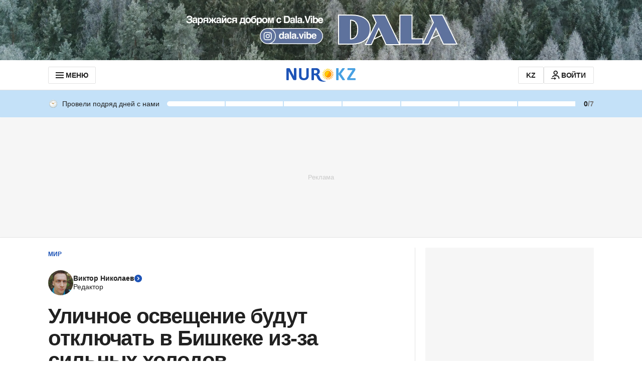

--- FILE ---
content_type: text/html; charset=utf-8
request_url: https://www.google.com/recaptcha/api2/aframe
body_size: 267
content:
<!DOCTYPE HTML><html><head><meta http-equiv="content-type" content="text/html; charset=UTF-8"></head><body><script nonce="4tQIzsOOA47ULw5myDsoNA">/** Anti-fraud and anti-abuse applications only. See google.com/recaptcha */ try{var clients={'sodar':'https://pagead2.googlesyndication.com/pagead/sodar?'};window.addEventListener("message",function(a){try{if(a.source===window.parent){var b=JSON.parse(a.data);var c=clients[b['id']];if(c){var d=document.createElement('img');d.src=c+b['params']+'&rc='+(localStorage.getItem("rc::a")?sessionStorage.getItem("rc::b"):"");window.document.body.appendChild(d);sessionStorage.setItem("rc::e",parseInt(sessionStorage.getItem("rc::e")||0)+1);localStorage.setItem("rc::h",'1769339358387');}}}catch(b){}});window.parent.postMessage("_grecaptcha_ready", "*");}catch(b){}</script></body></html>